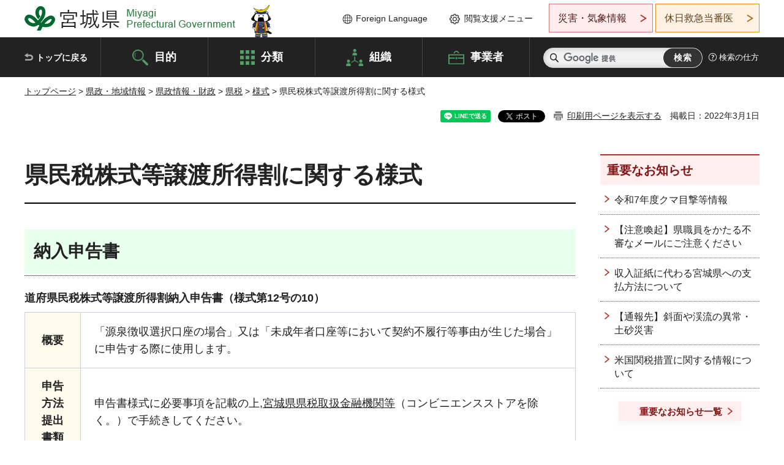

--- FILE ---
content_type: text/html; charset=UTF-8
request_url: https://www-pref-miyagi-jp.cache.yimg.jp/cgi-bin/recommend/handle_get/get_recommend.php?page_id=28518&limit=5
body_size: 728
content:
{"status":"success","results":"<ul><li><a href=\"https:\/\/www.pref.miyagi.jp\/soshiki\/zeimu\/download-top.html\">\u7533\u8acb\u66f8\u30fb\u5404\u7a2e\u69d8\u5f0f\u4e00\u89a7<\/a><\/li>\n<li><a href=\"https:\/\/www.pref.miyagi.jp\/soshiki\/zeimu\/download-haitouwari.html\">\u770c\u6c11\u7a0e\u914d\u5f53\u5272\u306b\u95a2\u3059\u308b\u69d8\u5f0f<\/a><\/li>\n<li><a href=\"https:\/\/www.pref.miyagi.jp\/soshiki\/zeimu\/haitou.html\">\u770c\u6c11\u7a0e\u914d\u5f53\u5272<\/a><\/li>\n<li><a href=\"https:\/\/www.pref.miyagi.jp\/soshiki\/zeimu\/download-syoumei.html\">\u7d0d\u7a0e\u8a3c\u660e\u66f8\u4ea4\u4ed8\u306b\u95a2\u3059\u308b\u69d8\u5f0f<\/a><\/li>\n<li><a href=\"https:\/\/www.pref.miyagi.jp\/soshiki\/zeimu\/download-houjin-shinkoku.html\">\u6cd5\u4eba\u770c\u6c11\u7a0e\u30fb\u4e8b\u696d\u7a0e\u306e\u7533\u544a\u306b\u95a2\u3059\u308b\u69d8\u5f0f<\/a><\/li><\/ul>"}

--- FILE ---
content_type: text/html; charset=UTF-8
request_url: https://www-pref-miyagi-jp.cache.yimg.jp/cgi-bin/recommend/handle_get/get_recommend.php?page_id=28518&limit=5
body_size: 667
content:
{"status":"success","results":"<ul><li><a href=\"https:\/\/www.pref.miyagi.jp\/soshiki\/zeimu\/download-top.html\">\u7533\u8acb\u66f8\u30fb\u5404\u7a2e\u69d8\u5f0f\u4e00\u89a7<\/a><\/li>\n<li><a href=\"https:\/\/www.pref.miyagi.jp\/soshiki\/zeimu\/download-haitouwari.html\">\u770c\u6c11\u7a0e\u914d\u5f53\u5272\u306b\u95a2\u3059\u308b\u69d8\u5f0f<\/a><\/li>\n<li><a href=\"https:\/\/www.pref.miyagi.jp\/soshiki\/zeimu\/haitou.html\">\u770c\u6c11\u7a0e\u914d\u5f53\u5272<\/a><\/li>\n<li><a href=\"https:\/\/www.pref.miyagi.jp\/soshiki\/zeimu\/download-syoumei.html\">\u7d0d\u7a0e\u8a3c\u660e\u66f8\u4ea4\u4ed8\u306b\u95a2\u3059\u308b\u69d8\u5f0f<\/a><\/li>\n<li><a href=\"https:\/\/www.pref.miyagi.jp\/soshiki\/zeimu\/download-houjin-shinkoku.html\">\u6cd5\u4eba\u770c\u6c11\u7a0e\u30fb\u4e8b\u696d\u7a0e\u306e\u7533\u544a\u306b\u95a2\u3059\u308b\u69d8\u5f0f<\/a><\/li><\/ul>"}